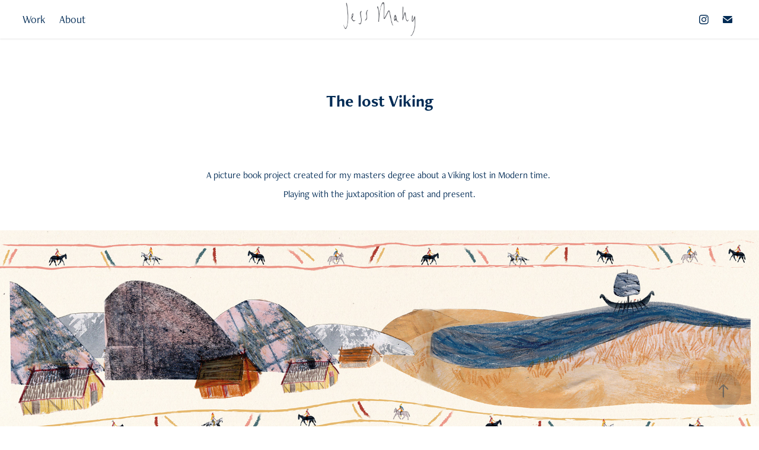

--- FILE ---
content_type: text/html; charset=utf-8
request_url: https://jessmahy.com/the-lost-viking
body_size: 8102
content:
<!DOCTYPE HTML>
<html lang="en-US">
<head>
  <meta charset="UTF-8" />
  <meta name="viewport" content="width=device-width, initial-scale=1" />
      <meta name="twitter:card"  content="summary_large_image" />
      <meta name="twitter:site"  content="@AdobePortfolio" />
      <meta  property="og:title" content="jess mahy - The lost Viking" />
      <meta  property="og:image" content="https://pro2-bar-s3-cdn-cf3.myportfolio.com/fec29169-7b8b-4222-9718-8e683294392a/ee534e64-6f81-40dd-8a2e-1e4759f52f3d_rwc_47x0x1497x1123x1497.jpg?h=47a21631aaca8ff19a3245befebb6fd6" />
      <link rel="icon" href="[data-uri]"  />
      <link rel="stylesheet" href="/dist/css/main.css" type="text/css" />
      <link rel="stylesheet" href="https://pro2-bar-s3-cdn-cf6.myportfolio.com/fec29169-7b8b-4222-9718-8e683294392a/717829a48b5fad64747b7bf2f577ae731644702512.css?h=9a6cbeebd589f9797b11f06499f93cd7" type="text/css" />
    <link rel="canonical" href="https://jessmahy.com/the-lost-viking" />
      <title>jess mahy - The lost Viking</title>
    <script type="text/javascript" src="//use.typekit.net/ik/[base64].js?cb=35f77bfb8b50944859ea3d3804e7194e7a3173fb" async onload="
    try {
      window.Typekit.load();
    } catch (e) {
      console.warn('Typekit not loaded.');
    }
    "></script>
</head>
  <body class="transition-enabled">  <div class='page-background-video page-background-video-with-panel'>
  </div>
  <div class="js-responsive-nav">
    <div class="responsive-nav has-social">
      <div class="close-responsive-click-area js-close-responsive-nav">
        <div class="close-responsive-button"></div>
      </div>
          <nav class="nav-container" data-hover-hint="nav" data-hover-hint-placement="bottom-start">
                <div class="gallery-title"><a href="/work" >Work</a></div>
      <div class="page-title">
        <a href="/about" >About</a>
      </div>
          </nav>
        <div class="social pf-nav-social" data-context="theme.nav" data-hover-hint="navSocialIcons" data-hover-hint-placement="bottom-start">
          <ul>
                  <li>
                    <a href="https://www.instagram.com/northdoodleco/" target="_blank">
                      <svg version="1.1" id="Layer_1" xmlns="http://www.w3.org/2000/svg" xmlns:xlink="http://www.w3.org/1999/xlink" viewBox="0 0 30 24" style="enable-background:new 0 0 30 24;" xml:space="preserve" class="icon">
                      <g>
                        <path d="M15,5.4c2.1,0,2.4,0,3.2,0c0.8,0,1.2,0.2,1.5,0.3c0.4,0.1,0.6,0.3,0.9,0.6c0.3,0.3,0.5,0.5,0.6,0.9
                          c0.1,0.3,0.2,0.7,0.3,1.5c0,0.8,0,1.1,0,3.2s0,2.4,0,3.2c0,0.8-0.2,1.2-0.3,1.5c-0.1,0.4-0.3,0.6-0.6,0.9c-0.3,0.3-0.5,0.5-0.9,0.6
                          c-0.3,0.1-0.7,0.2-1.5,0.3c-0.8,0-1.1,0-3.2,0s-2.4,0-3.2,0c-0.8,0-1.2-0.2-1.5-0.3c-0.4-0.1-0.6-0.3-0.9-0.6
                          c-0.3-0.3-0.5-0.5-0.6-0.9c-0.1-0.3-0.2-0.7-0.3-1.5c0-0.8,0-1.1,0-3.2s0-2.4,0-3.2c0-0.8,0.2-1.2,0.3-1.5c0.1-0.4,0.3-0.6,0.6-0.9
                          c0.3-0.3,0.5-0.5,0.9-0.6c0.3-0.1,0.7-0.2,1.5-0.3C12.6,5.4,12.9,5.4,15,5.4 M15,4c-2.2,0-2.4,0-3.3,0c-0.9,0-1.4,0.2-1.9,0.4
                          c-0.5,0.2-1,0.5-1.4,0.9C7.9,5.8,7.6,6.2,7.4,6.8C7.2,7.3,7.1,7.9,7,8.7C7,9.6,7,9.8,7,12s0,2.4,0,3.3c0,0.9,0.2,1.4,0.4,1.9
                          c0.2,0.5,0.5,1,0.9,1.4c0.4,0.4,0.9,0.7,1.4,0.9c0.5,0.2,1.1,0.3,1.9,0.4c0.9,0,1.1,0,3.3,0s2.4,0,3.3,0c0.9,0,1.4-0.2,1.9-0.4
                          c0.5-0.2,1-0.5,1.4-0.9c0.4-0.4,0.7-0.9,0.9-1.4c0.2-0.5,0.3-1.1,0.4-1.9c0-0.9,0-1.1,0-3.3s0-2.4,0-3.3c0-0.9-0.2-1.4-0.4-1.9
                          c-0.2-0.5-0.5-1-0.9-1.4c-0.4-0.4-0.9-0.7-1.4-0.9c-0.5-0.2-1.1-0.3-1.9-0.4C17.4,4,17.2,4,15,4L15,4L15,4z"/>
                        <path d="M15,7.9c-2.3,0-4.1,1.8-4.1,4.1s1.8,4.1,4.1,4.1s4.1-1.8,4.1-4.1S17.3,7.9,15,7.9L15,7.9z M15,14.7c-1.5,0-2.7-1.2-2.7-2.7
                          c0-1.5,1.2-2.7,2.7-2.7s2.7,1.2,2.7,2.7C17.7,13.5,16.5,14.7,15,14.7L15,14.7z"/>
                        <path d="M20.2,7.7c0,0.5-0.4,1-1,1s-1-0.4-1-1s0.4-1,1-1S20.2,7.2,20.2,7.7L20.2,7.7z"/>
                      </g>
                      </svg>
                    </a>
                  </li>
                  <li>
                    <a href="mailto:jessemahy@gmail.com">
                      <svg version="1.1" id="Layer_1" xmlns="http://www.w3.org/2000/svg" xmlns:xlink="http://www.w3.org/1999/xlink" x="0px" y="0px" viewBox="0 0 30 24" style="enable-background:new 0 0 30 24;" xml:space="preserve" class="icon">
                        <g>
                          <path d="M15,13L7.1,7.1c0-0.5,0.4-1,1-1h13.8c0.5,0,1,0.4,1,1L15,13z M15,14.8l7.9-5.9v8.1c0,0.5-0.4,1-1,1H8.1c-0.5,0-1-0.4-1-1 V8.8L15,14.8z"/>
                        </g>
                      </svg>
                    </a>
                  </li>
          </ul>
        </div>
    </div>
  </div>
    <header class="site-header js-site-header  js-fixed-nav" data-context="theme.nav" data-hover-hint="nav" data-hover-hint-placement="top-start">
        <nav class="nav-container" data-hover-hint="nav" data-hover-hint-placement="bottom-start">
                <div class="gallery-title"><a href="/work" >Work</a></div>
      <div class="page-title">
        <a href="/about" >About</a>
      </div>
        </nav>
        <div class="logo-wrap" data-context="theme.logo.header" data-hover-hint="logo" data-hover-hint-placement="bottom-start">
          <div class="logo e2e-site-logo-text logo-image  ">
    <a href="/work" class="image-normal image-link">
      <img src="https://pro2-bar-s3-cdn-cf4.myportfolio.com/fec29169-7b8b-4222-9718-8e683294392a/fce0938f-51d0-4a07-bb6e-f27b72d1975c_rwc_72x40x382x196x4096.png?h=c826438896aff9c43de57315528a57a5" alt="jess mahy">
    </a>
          </div>
        </div>
        <div class="social pf-nav-social" data-context="theme.nav" data-hover-hint="navSocialIcons" data-hover-hint-placement="bottom-start">
          <ul>
                  <li>
                    <a href="https://www.instagram.com/northdoodleco/" target="_blank">
                      <svg version="1.1" id="Layer_1" xmlns="http://www.w3.org/2000/svg" xmlns:xlink="http://www.w3.org/1999/xlink" viewBox="0 0 30 24" style="enable-background:new 0 0 30 24;" xml:space="preserve" class="icon">
                      <g>
                        <path d="M15,5.4c2.1,0,2.4,0,3.2,0c0.8,0,1.2,0.2,1.5,0.3c0.4,0.1,0.6,0.3,0.9,0.6c0.3,0.3,0.5,0.5,0.6,0.9
                          c0.1,0.3,0.2,0.7,0.3,1.5c0,0.8,0,1.1,0,3.2s0,2.4,0,3.2c0,0.8-0.2,1.2-0.3,1.5c-0.1,0.4-0.3,0.6-0.6,0.9c-0.3,0.3-0.5,0.5-0.9,0.6
                          c-0.3,0.1-0.7,0.2-1.5,0.3c-0.8,0-1.1,0-3.2,0s-2.4,0-3.2,0c-0.8,0-1.2-0.2-1.5-0.3c-0.4-0.1-0.6-0.3-0.9-0.6
                          c-0.3-0.3-0.5-0.5-0.6-0.9c-0.1-0.3-0.2-0.7-0.3-1.5c0-0.8,0-1.1,0-3.2s0-2.4,0-3.2c0-0.8,0.2-1.2,0.3-1.5c0.1-0.4,0.3-0.6,0.6-0.9
                          c0.3-0.3,0.5-0.5,0.9-0.6c0.3-0.1,0.7-0.2,1.5-0.3C12.6,5.4,12.9,5.4,15,5.4 M15,4c-2.2,0-2.4,0-3.3,0c-0.9,0-1.4,0.2-1.9,0.4
                          c-0.5,0.2-1,0.5-1.4,0.9C7.9,5.8,7.6,6.2,7.4,6.8C7.2,7.3,7.1,7.9,7,8.7C7,9.6,7,9.8,7,12s0,2.4,0,3.3c0,0.9,0.2,1.4,0.4,1.9
                          c0.2,0.5,0.5,1,0.9,1.4c0.4,0.4,0.9,0.7,1.4,0.9c0.5,0.2,1.1,0.3,1.9,0.4c0.9,0,1.1,0,3.3,0s2.4,0,3.3,0c0.9,0,1.4-0.2,1.9-0.4
                          c0.5-0.2,1-0.5,1.4-0.9c0.4-0.4,0.7-0.9,0.9-1.4c0.2-0.5,0.3-1.1,0.4-1.9c0-0.9,0-1.1,0-3.3s0-2.4,0-3.3c0-0.9-0.2-1.4-0.4-1.9
                          c-0.2-0.5-0.5-1-0.9-1.4c-0.4-0.4-0.9-0.7-1.4-0.9c-0.5-0.2-1.1-0.3-1.9-0.4C17.4,4,17.2,4,15,4L15,4L15,4z"/>
                        <path d="M15,7.9c-2.3,0-4.1,1.8-4.1,4.1s1.8,4.1,4.1,4.1s4.1-1.8,4.1-4.1S17.3,7.9,15,7.9L15,7.9z M15,14.7c-1.5,0-2.7-1.2-2.7-2.7
                          c0-1.5,1.2-2.7,2.7-2.7s2.7,1.2,2.7,2.7C17.7,13.5,16.5,14.7,15,14.7L15,14.7z"/>
                        <path d="M20.2,7.7c0,0.5-0.4,1-1,1s-1-0.4-1-1s0.4-1,1-1S20.2,7.2,20.2,7.7L20.2,7.7z"/>
                      </g>
                      </svg>
                    </a>
                  </li>
                  <li>
                    <a href="mailto:jessemahy@gmail.com">
                      <svg version="1.1" id="Layer_1" xmlns="http://www.w3.org/2000/svg" xmlns:xlink="http://www.w3.org/1999/xlink" x="0px" y="0px" viewBox="0 0 30 24" style="enable-background:new 0 0 30 24;" xml:space="preserve" class="icon">
                        <g>
                          <path d="M15,13L7.1,7.1c0-0.5,0.4-1,1-1h13.8c0.5,0,1,0.4,1,1L15,13z M15,14.8l7.9-5.9v8.1c0,0.5-0.4,1-1,1H8.1c-0.5,0-1-0.4-1-1 V8.8L15,14.8z"/>
                        </g>
                      </svg>
                    </a>
                  </li>
          </ul>
        </div>
        <div class="hamburger-click-area js-hamburger">
          <div class="hamburger">
            <i></i>
            <i></i>
            <i></i>
          </div>
        </div>
    </header>
    <div class="header-placeholder"></div>
  <div class="site-wrap cfix js-site-wrap">
    <div class="site-container">
      <div class="site-content e2e-site-content">
        <main>
  <div class="page-container" data-context="page.page.container" data-hover-hint="pageContainer">
    <section class="page standard-modules">
        <header class="page-header content" data-context="pages" data-identity="id:p61e1a18ec09255ffefedb36b0df4676a97d1d58aa3571114bbe18" data-hover-hint="pageHeader" data-hover-hint-id="p61e1a18ec09255ffefedb36b0df4676a97d1d58aa3571114bbe18">
            <h1 class="title preserve-whitespace e2e-site-logo-text">The lost Viking</h1>
            <p class="description"></p>
        </header>
      <div class="page-content js-page-content" data-context="pages" data-identity="id:p61e1a18ec09255ffefedb36b0df4676a97d1d58aa3571114bbe18">
        <div id="project-canvas" class="js-project-modules modules content">
          <div id="project-modules">
              
              
              
              
              
              <div class="project-module module text project-module-text align- js-project-module e2e-site-project-module-text">
  <div class="rich-text js-text-editable module-text"><div>A picture book project created for my masters degree about a Viking lost in Modern time. </div><div>Playing with the juxtaposition of past and present.</div></div>
</div>

              
              
              
              
              
              <div class="project-module module image project-module-image js-js-project-module"  style="padding-top: px;
padding-bottom: px;
">

  

  
     <div class="js-lightbox" data-src="https://pro2-bar-s3-cdn-cf3.myportfolio.com/fec29169-7b8b-4222-9718-8e683294392a/4e8a3a87-78b3-4907-a6d6-11b62948e929.jpg?h=6760d9e7ab7d641633da5c24679d3dcf">
           <img
             class="js-lazy e2e-site-project-module-image"
             src="[data-uri]"
             data-src="https://pro2-bar-s3-cdn-cf3.myportfolio.com/fec29169-7b8b-4222-9718-8e683294392a/4e8a3a87-78b3-4907-a6d6-11b62948e929_rw_3840.jpg?h=80d6a9cd797fb1e3a18d1e3724c371b8"
             data-srcset="https://pro2-bar-s3-cdn-cf3.myportfolio.com/fec29169-7b8b-4222-9718-8e683294392a/4e8a3a87-78b3-4907-a6d6-11b62948e929_rw_600.jpg?h=0b61ff212db41672bcf83d33714bfa6d 600w,https://pro2-bar-s3-cdn-cf3.myportfolio.com/fec29169-7b8b-4222-9718-8e683294392a/4e8a3a87-78b3-4907-a6d6-11b62948e929_rw_1200.jpg?h=5cfda66f29eb0c88846eeb2ad3edd212 1200w,https://pro2-bar-s3-cdn-cf3.myportfolio.com/fec29169-7b8b-4222-9718-8e683294392a/4e8a3a87-78b3-4907-a6d6-11b62948e929_rw_1920.jpg?h=bfc418361d848efb54a13aa2d8d18403 1920w,https://pro2-bar-s3-cdn-cf3.myportfolio.com/fec29169-7b8b-4222-9718-8e683294392a/4e8a3a87-78b3-4907-a6d6-11b62948e929_rw_3840.jpg?h=80d6a9cd797fb1e3a18d1e3724c371b8 3840w,"
             data-sizes="(max-width: 3840px) 100vw, 3840px"
             width="3840"
             height="0"
             style="padding-bottom: 70.67%; background: rgba(0, 0, 0, 0.03)"
             
           >
     </div>
  

</div>

              
              
              
              
              
              
              
              
              
              <div class="project-module module image project-module-image js-js-project-module"  style="padding-top: px;
padding-bottom: px;
">

  

  
     <div class="js-lightbox" data-src="https://pro2-bar-s3-cdn-cf3.myportfolio.com/fec29169-7b8b-4222-9718-8e683294392a/ea022080-c2f5-49bb-8b08-a8a6a8857800.jpg?h=df806e2bcd4e9dbd5a2d23d41e25ef7d">
           <img
             class="js-lazy e2e-site-project-module-image"
             src="[data-uri]"
             data-src="https://pro2-bar-s3-cdn-cf3.myportfolio.com/fec29169-7b8b-4222-9718-8e683294392a/ea022080-c2f5-49bb-8b08-a8a6a8857800_rw_1920.jpg?h=0f6e80d472380a8c7c46b220dfbc1e40"
             data-srcset="https://pro2-bar-s3-cdn-cf3.myportfolio.com/fec29169-7b8b-4222-9718-8e683294392a/ea022080-c2f5-49bb-8b08-a8a6a8857800_rw_600.jpg?h=431d09a9a9a72ef248f1dd686dcff968 600w,https://pro2-bar-s3-cdn-cf3.myportfolio.com/fec29169-7b8b-4222-9718-8e683294392a/ea022080-c2f5-49bb-8b08-a8a6a8857800_rw_1200.jpg?h=c3b7e4cf4036f62140cb2a9bd9c6a494 1200w,https://pro2-bar-s3-cdn-cf3.myportfolio.com/fec29169-7b8b-4222-9718-8e683294392a/ea022080-c2f5-49bb-8b08-a8a6a8857800_rw_1920.jpg?h=0f6e80d472380a8c7c46b220dfbc1e40 1920w,"
             data-sizes="(max-width: 1920px) 100vw, 1920px"
             width="1920"
             height="0"
             style="padding-bottom: 141.33%; background: rgba(0, 0, 0, 0.03)"
             
           >
     </div>
  

</div>

              
              
              
              
              
              
              
              
              
              <div class="project-module module image project-module-image js-js-project-module"  style="padding-top: px;
padding-bottom: px;
">

  

  
     <div class="js-lightbox" data-src="https://pro2-bar-s3-cdn-cf1.myportfolio.com/fec29169-7b8b-4222-9718-8e683294392a/9ca0cad6-c51d-43b9-88a6-35a0ee5fd4e7.jpg?h=300365e04422bea25a02f1d720a475c3">
           <img
             class="js-lazy e2e-site-project-module-image"
             src="[data-uri]"
             data-src="https://pro2-bar-s3-cdn-cf1.myportfolio.com/fec29169-7b8b-4222-9718-8e683294392a/9ca0cad6-c51d-43b9-88a6-35a0ee5fd4e7_rw_1920.jpg?h=e5c694740a1d89db341f191bacc95af0"
             data-srcset="https://pro2-bar-s3-cdn-cf1.myportfolio.com/fec29169-7b8b-4222-9718-8e683294392a/9ca0cad6-c51d-43b9-88a6-35a0ee5fd4e7_rw_600.jpg?h=c16f39306656c91770f316436e3fe2ac 600w,https://pro2-bar-s3-cdn-cf1.myportfolio.com/fec29169-7b8b-4222-9718-8e683294392a/9ca0cad6-c51d-43b9-88a6-35a0ee5fd4e7_rw_1200.jpg?h=b906b8fe00e65bd4bfa42d087be01778 1200w,https://pro2-bar-s3-cdn-cf1.myportfolio.com/fec29169-7b8b-4222-9718-8e683294392a/9ca0cad6-c51d-43b9-88a6-35a0ee5fd4e7_rw_1920.jpg?h=e5c694740a1d89db341f191bacc95af0 1587w,"
             data-sizes="(max-width: 1587px) 100vw, 1587px"
             width="1587"
             height="0"
             style="padding-bottom: 70.67%; background: rgba(0, 0, 0, 0.03)"
             
           >
     </div>
  

</div>

              
              
              
              
              
              
              
              
              
              <div class="project-module module image project-module-image js-js-project-module"  style="padding-top: px;
padding-bottom: px;
">

  

  
     <div class="js-lightbox" data-src="https://pro2-bar-s3-cdn-cf5.myportfolio.com/fec29169-7b8b-4222-9718-8e683294392a/628414d3-b3ce-4a06-a59a-7a2b496a4fb9.jpg?h=13d0527581930a9499e2271c1efbfcce">
           <img
             class="js-lazy e2e-site-project-module-image"
             src="[data-uri]"
             data-src="https://pro2-bar-s3-cdn-cf5.myportfolio.com/fec29169-7b8b-4222-9718-8e683294392a/628414d3-b3ce-4a06-a59a-7a2b496a4fb9_rw_1920.jpg?h=ac0bfc0a05fb4a58bf00b855979c8140"
             data-srcset="https://pro2-bar-s3-cdn-cf5.myportfolio.com/fec29169-7b8b-4222-9718-8e683294392a/628414d3-b3ce-4a06-a59a-7a2b496a4fb9_rw_600.jpg?h=feed435bcab4b5cf0119c84cb45c6e94 600w,https://pro2-bar-s3-cdn-cf5.myportfolio.com/fec29169-7b8b-4222-9718-8e683294392a/628414d3-b3ce-4a06-a59a-7a2b496a4fb9_rw_1200.jpg?h=32d4d8a8a13c878721b2104ebfc3f441 1200w,https://pro2-bar-s3-cdn-cf5.myportfolio.com/fec29169-7b8b-4222-9718-8e683294392a/628414d3-b3ce-4a06-a59a-7a2b496a4fb9_rw_1920.jpg?h=ac0bfc0a05fb4a58bf00b855979c8140 1920w,"
             data-sizes="(max-width: 1920px) 100vw, 1920px"
             width="1920"
             height="0"
             style="padding-bottom: 70.67%; background: rgba(0, 0, 0, 0.03)"
             
           >
     </div>
  

</div>

              
              
              
              
              
              
              
              
              
              <div class="project-module module image project-module-image js-js-project-module"  style="padding-top: px;
padding-bottom: px;
">

  

  
     <div class="js-lightbox" data-src="https://pro2-bar-s3-cdn-cf.myportfolio.com/fec29169-7b8b-4222-9718-8e683294392a/1aad2769-e88d-4e42-b303-96ae16bfc721.jpg?h=a63bcb3e38b8f4624eaa54c3372b9165">
           <img
             class="js-lazy e2e-site-project-module-image"
             src="[data-uri]"
             data-src="https://pro2-bar-s3-cdn-cf.myportfolio.com/fec29169-7b8b-4222-9718-8e683294392a/1aad2769-e88d-4e42-b303-96ae16bfc721_rw_1920.jpg?h=f348040fa23c2a038679f336cec95170"
             data-srcset="https://pro2-bar-s3-cdn-cf.myportfolio.com/fec29169-7b8b-4222-9718-8e683294392a/1aad2769-e88d-4e42-b303-96ae16bfc721_rw_600.jpg?h=fb1015c8d39f0504d545825fdd5f85a9 600w,https://pro2-bar-s3-cdn-cf.myportfolio.com/fec29169-7b8b-4222-9718-8e683294392a/1aad2769-e88d-4e42-b303-96ae16bfc721_rw_1200.jpg?h=6a2e11b17ba0f1e993cbd5062ac4afee 1200w,https://pro2-bar-s3-cdn-cf.myportfolio.com/fec29169-7b8b-4222-9718-8e683294392a/1aad2769-e88d-4e42-b303-96ae16bfc721_rw_1920.jpg?h=f348040fa23c2a038679f336cec95170 1920w,"
             data-sizes="(max-width: 1920px) 100vw, 1920px"
             width="1920"
             height="0"
             style="padding-bottom: 70.67%; background: rgba(0, 0, 0, 0.03)"
             
           >
     </div>
  

</div>

              
              
              
              
              
              
              
              
              
              <div class="project-module module image project-module-image js-js-project-module"  style="padding-top: px;
padding-bottom: px;
">

  

  
     <div class="js-lightbox" data-src="https://pro2-bar-s3-cdn-cf4.myportfolio.com/fec29169-7b8b-4222-9718-8e683294392a/576a3422-a44f-4b36-9251-9ac9c3df40e7.jpg?h=7f55c9095ac7e72829fc2622e91f155e">
           <img
             class="js-lazy e2e-site-project-module-image"
             src="[data-uri]"
             data-src="https://pro2-bar-s3-cdn-cf4.myportfolio.com/fec29169-7b8b-4222-9718-8e683294392a/576a3422-a44f-4b36-9251-9ac9c3df40e7_rw_3840.jpg?h=50ad3cccb065638f640525dbd11bdefb"
             data-srcset="https://pro2-bar-s3-cdn-cf4.myportfolio.com/fec29169-7b8b-4222-9718-8e683294392a/576a3422-a44f-4b36-9251-9ac9c3df40e7_rw_600.jpg?h=4a61592fd8a71aec0e21bffac0996a3d 600w,https://pro2-bar-s3-cdn-cf4.myportfolio.com/fec29169-7b8b-4222-9718-8e683294392a/576a3422-a44f-4b36-9251-9ac9c3df40e7_rw_1200.jpg?h=783f2151ae80bf57b1baecf152990785 1200w,https://pro2-bar-s3-cdn-cf4.myportfolio.com/fec29169-7b8b-4222-9718-8e683294392a/576a3422-a44f-4b36-9251-9ac9c3df40e7_rw_1920.jpg?h=4dfeeaa42a1c64ee6ca2b08226fd8913 1920w,https://pro2-bar-s3-cdn-cf4.myportfolio.com/fec29169-7b8b-4222-9718-8e683294392a/576a3422-a44f-4b36-9251-9ac9c3df40e7_rw_3840.jpg?h=50ad3cccb065638f640525dbd11bdefb 3840w,"
             data-sizes="(max-width: 3840px) 100vw, 3840px"
             width="3840"
             height="0"
             style="padding-bottom: 69.5%; background: rgba(0, 0, 0, 0.03)"
             
           >
     </div>
  

</div>

              
              
              
              
              
              
              
              
              
              <div class="project-module module image project-module-image js-js-project-module"  style="padding-top: px;
padding-bottom: px;
">

  

  
     <div class="js-lightbox" data-src="https://pro2-bar-s3-cdn-cf.myportfolio.com/fec29169-7b8b-4222-9718-8e683294392a/836d58d2-ce04-408f-a823-b1901af94b44.jpg?h=67993d96880a7f87737234ffda71a651">
           <img
             class="js-lazy e2e-site-project-module-image"
             src="[data-uri]"
             data-src="https://pro2-bar-s3-cdn-cf.myportfolio.com/fec29169-7b8b-4222-9718-8e683294392a/836d58d2-ce04-408f-a823-b1901af94b44_rw_3840.jpg?h=fbd34a15e633d4b6cf9e62ac5ba7536a"
             data-srcset="https://pro2-bar-s3-cdn-cf.myportfolio.com/fec29169-7b8b-4222-9718-8e683294392a/836d58d2-ce04-408f-a823-b1901af94b44_rw_600.jpg?h=e1e663e32ac6d817669aafa6a95369f5 600w,https://pro2-bar-s3-cdn-cf.myportfolio.com/fec29169-7b8b-4222-9718-8e683294392a/836d58d2-ce04-408f-a823-b1901af94b44_rw_1200.jpg?h=591f6d50dc2b97b7b6a0b42cda70c258 1200w,https://pro2-bar-s3-cdn-cf.myportfolio.com/fec29169-7b8b-4222-9718-8e683294392a/836d58d2-ce04-408f-a823-b1901af94b44_rw_1920.jpg?h=2aabffc316709d1d8334d33b7965d55c 1920w,https://pro2-bar-s3-cdn-cf.myportfolio.com/fec29169-7b8b-4222-9718-8e683294392a/836d58d2-ce04-408f-a823-b1901af94b44_rw_3840.jpg?h=fbd34a15e633d4b6cf9e62ac5ba7536a 3840w,"
             data-sizes="(max-width: 3840px) 100vw, 3840px"
             width="3840"
             height="0"
             style="padding-bottom: 70.67%; background: rgba(0, 0, 0, 0.03)"
             
           >
     </div>
  

</div>

              
              
              
              
              
              
              
              
          </div>
        </div>
      </div>
    </section>
          <section class="other-projects" data-context="page.page.other_pages" data-hover-hint="otherPages">
            <div class="title-wrapper">
              <div class="title-container">
                  <h3 class="other-projects-title preserve-whitespace">You may also like</h3>
              </div>
            </div>
            <div class="project-covers">
                  <a class="project-cover js-project-cover-touch hold-space" href="/mole-hill" data-context="pages" data-identity="id:p61e335fd44ca369667a657443e487b0c347f6eb40566e314f14b5">
                    <div class="cover-content-container">
                      <div class="cover-image-wrap">
                        <div class="cover-image">
                            <div class="cover cover-normal">

            <img
              class="cover__img js-lazy"
              src="https://pro2-bar-s3-cdn-cf.myportfolio.com/fec29169-7b8b-4222-9718-8e683294392a/874d7160-e645-47a0-9257-67a55ca55716_carw_4x3x32.jpg?h=9ad11f16486b7d7c423abaad730cbdca"
              data-src="https://pro2-bar-s3-cdn-cf.myportfolio.com/fec29169-7b8b-4222-9718-8e683294392a/874d7160-e645-47a0-9257-67a55ca55716_car_4x3.jpg?h=30ed28bfdb4cc089ed706729cee5cecc"
              data-srcset="https://pro2-bar-s3-cdn-cf.myportfolio.com/fec29169-7b8b-4222-9718-8e683294392a/874d7160-e645-47a0-9257-67a55ca55716_carw_4x3x640.jpg?h=e85c2b175f6feb36e3dcca5296cab15f 640w, https://pro2-bar-s3-cdn-cf.myportfolio.com/fec29169-7b8b-4222-9718-8e683294392a/874d7160-e645-47a0-9257-67a55ca55716_carw_4x3x1280.jpg?h=9da5368b90af781204b75d8dda493f9c 1280w, https://pro2-bar-s3-cdn-cf.myportfolio.com/fec29169-7b8b-4222-9718-8e683294392a/874d7160-e645-47a0-9257-67a55ca55716_carw_4x3x1366.jpg?h=185dadda8a3bc1a2581d7e94ae7957cd 1366w, https://pro2-bar-s3-cdn-cf.myportfolio.com/fec29169-7b8b-4222-9718-8e683294392a/874d7160-e645-47a0-9257-67a55ca55716_carw_4x3x1920.jpg?h=f9e6542ff149fd3105611774a36fbf82 1920w, https://pro2-bar-s3-cdn-cf.myportfolio.com/fec29169-7b8b-4222-9718-8e683294392a/874d7160-e645-47a0-9257-67a55ca55716_carw_4x3x2560.jpg?h=2eb1864f8baf7231999c548a49e28778 2560w, https://pro2-bar-s3-cdn-cf.myportfolio.com/fec29169-7b8b-4222-9718-8e683294392a/874d7160-e645-47a0-9257-67a55ca55716_carw_4x3x5120.jpg?h=7ff5ea9abaa3951b31f69ef7744e9d85 5120w"
              data-sizes="(max-width: 540px) 100vw, (max-width: 768px) 50vw, calc(1500px / 3)"
            >
                                      </div>
                        </div>
                      </div>
                      <div class="details-wrap">
                        <div class="details">
                          <div class="details-inner">
                              <div class="title preserve-whitespace">Mole hill</div>
                              <div class="date">2022</div>
                          </div>
                        </div>
                      </div>
                    </div>
                  </a>
                  <a class="project-cover js-project-cover-touch hold-space" href="/a-river-rose" data-context="pages" data-identity="id:p620827b1746ba81dca08516baab4a9bdbf4fc0951bd1adc8fc7a3">
                    <div class="cover-content-container">
                      <div class="cover-image-wrap">
                        <div class="cover-image">
                            <div class="cover cover-normal">

            <img
              class="cover__img js-lazy"
              src="https://pro2-bar-s3-cdn-cf1.myportfolio.com/fec29169-7b8b-4222-9718-8e683294392a/953a7f62-54e9-4ba5-b8b7-bc4150a3e436_carw_4x3x32.jpg?h=f3fd180ae5f8db06e667e1cc5ddff2d6"
              data-src="https://pro2-bar-s3-cdn-cf1.myportfolio.com/fec29169-7b8b-4222-9718-8e683294392a/953a7f62-54e9-4ba5-b8b7-bc4150a3e436_car_4x3.jpg?h=02f6e143b41e7e75641b18dddc704ab3"
              data-srcset="https://pro2-bar-s3-cdn-cf1.myportfolio.com/fec29169-7b8b-4222-9718-8e683294392a/953a7f62-54e9-4ba5-b8b7-bc4150a3e436_carw_4x3x640.jpg?h=a8491a3e583f49a4ed6846ab6e639d05 640w, https://pro2-bar-s3-cdn-cf1.myportfolio.com/fec29169-7b8b-4222-9718-8e683294392a/953a7f62-54e9-4ba5-b8b7-bc4150a3e436_carw_4x3x1280.jpg?h=19fc4751334a56eec8a5e869362e5585 1280w, https://pro2-bar-s3-cdn-cf1.myportfolio.com/fec29169-7b8b-4222-9718-8e683294392a/953a7f62-54e9-4ba5-b8b7-bc4150a3e436_carw_4x3x1366.jpg?h=822435b37c0ec552ab205912d7b82898 1366w, https://pro2-bar-s3-cdn-cf1.myportfolio.com/fec29169-7b8b-4222-9718-8e683294392a/953a7f62-54e9-4ba5-b8b7-bc4150a3e436_carw_4x3x1920.jpg?h=f4d03f0cb9bae1d5e5531140e9b21315 1920w, https://pro2-bar-s3-cdn-cf1.myportfolio.com/fec29169-7b8b-4222-9718-8e683294392a/953a7f62-54e9-4ba5-b8b7-bc4150a3e436_carw_4x3x2560.jpg?h=f8fd5af2e0f2727719a406e8bb176d1a 2560w, https://pro2-bar-s3-cdn-cf1.myportfolio.com/fec29169-7b8b-4222-9718-8e683294392a/953a7f62-54e9-4ba5-b8b7-bc4150a3e436_carw_4x3x5120.jpg?h=d200c8e35ee515d016b86ced4d07962c 5120w"
              data-sizes="(max-width: 540px) 100vw, (max-width: 768px) 50vw, calc(1500px / 3)"
            >
                                      </div>
                        </div>
                      </div>
                      <div class="details-wrap">
                        <div class="details">
                          <div class="details-inner">
                              <div class="title preserve-whitespace">A river rose</div>
                              <div class="date">2022</div>
                          </div>
                        </div>
                      </div>
                    </div>
                  </a>
                  <a class="project-cover js-project-cover-touch hold-space" href="/older-fiction-illustrations" data-context="pages" data-identity="id:p620823fe8f1e7c2b783188528899ac3f659e8b7f50be2deac1162">
                    <div class="cover-content-container">
                      <div class="cover-image-wrap">
                        <div class="cover-image">
                            <div class="cover cover-normal">

            <img
              class="cover__img js-lazy"
              src="https://pro2-bar-s3-cdn-cf.myportfolio.com/fec29169-7b8b-4222-9718-8e683294392a/87f29af5-ee97-41f4-acae-c88996eb4abb_carw_4x3x32.jpg?h=0dfcb9eac7a459417ad5b2f47871aa85"
              data-src="https://pro2-bar-s3-cdn-cf.myportfolio.com/fec29169-7b8b-4222-9718-8e683294392a/87f29af5-ee97-41f4-acae-c88996eb4abb_car_4x3.jpg?h=1fedf8a0a96fb3be41fae0c9bfe8ff1d"
              data-srcset="https://pro2-bar-s3-cdn-cf.myportfolio.com/fec29169-7b8b-4222-9718-8e683294392a/87f29af5-ee97-41f4-acae-c88996eb4abb_carw_4x3x640.jpg?h=e306fb29753195285ee00d09558698fb 640w, https://pro2-bar-s3-cdn-cf.myportfolio.com/fec29169-7b8b-4222-9718-8e683294392a/87f29af5-ee97-41f4-acae-c88996eb4abb_carw_4x3x1280.jpg?h=794ebd7b2886419c75b252a99056c11e 1280w, https://pro2-bar-s3-cdn-cf.myportfolio.com/fec29169-7b8b-4222-9718-8e683294392a/87f29af5-ee97-41f4-acae-c88996eb4abb_carw_4x3x1366.jpg?h=2a34a2807fec9ef362c15966d6e64a6e 1366w, https://pro2-bar-s3-cdn-cf.myportfolio.com/fec29169-7b8b-4222-9718-8e683294392a/87f29af5-ee97-41f4-acae-c88996eb4abb_carw_4x3x1920.jpg?h=8fc1306bdb95e9b8e610d4b944706025 1920w, https://pro2-bar-s3-cdn-cf.myportfolio.com/fec29169-7b8b-4222-9718-8e683294392a/87f29af5-ee97-41f4-acae-c88996eb4abb_carw_4x3x2560.jpg?h=aa0618d195571b2ebec1b24ba0600520 2560w, https://pro2-bar-s3-cdn-cf.myportfolio.com/fec29169-7b8b-4222-9718-8e683294392a/87f29af5-ee97-41f4-acae-c88996eb4abb_carw_4x3x5120.jpg?h=b1fb1bb3a0af7b02904343dc5562c6d3 5120w"
              data-sizes="(max-width: 540px) 100vw, (max-width: 768px) 50vw, calc(1500px / 3)"
            >
                                      </div>
                        </div>
                      </div>
                      <div class="details-wrap">
                        <div class="details">
                          <div class="details-inner">
                              <div class="title preserve-whitespace">Older fiction</div>
                              <div class="date">2022</div>
                          </div>
                        </div>
                      </div>
                    </div>
                  </a>
                  <a class="project-cover js-project-cover-touch hold-space" href="/observational-work" data-context="pages" data-identity="id:p61e33ec020d114fb464fa97860bad94acbc6a1386ce1244cc831f">
                    <div class="cover-content-container">
                      <div class="cover-image-wrap">
                        <div class="cover-image">
                            <div class="cover cover-normal">

            <img
              class="cover__img js-lazy"
              src="https://pro2-bar-s3-cdn-cf6.myportfolio.com/fec29169-7b8b-4222-9718-8e683294392a/7a9ab27d-2ae1-4c8b-a8d7-b03573a17529_rwc_64x0x1786x1340x32.jpg?h=8a7470e6e9195ff75687f9a73b94bd46"
              data-src="https://pro2-bar-s3-cdn-cf6.myportfolio.com/fec29169-7b8b-4222-9718-8e683294392a/7a9ab27d-2ae1-4c8b-a8d7-b03573a17529_rwc_64x0x1786x1340x1786.jpg?h=e9fc10084d5e0ad32da916c2887d2b31"
              data-srcset="https://pro2-bar-s3-cdn-cf6.myportfolio.com/fec29169-7b8b-4222-9718-8e683294392a/7a9ab27d-2ae1-4c8b-a8d7-b03573a17529_rwc_64x0x1786x1340x640.jpg?h=1ca81b1b23989b103287c580faa87c81 640w, https://pro2-bar-s3-cdn-cf6.myportfolio.com/fec29169-7b8b-4222-9718-8e683294392a/7a9ab27d-2ae1-4c8b-a8d7-b03573a17529_rwc_64x0x1786x1340x1280.jpg?h=03edfdbc2fad96ab07c9e609bc5f6ddc 1280w, https://pro2-bar-s3-cdn-cf6.myportfolio.com/fec29169-7b8b-4222-9718-8e683294392a/7a9ab27d-2ae1-4c8b-a8d7-b03573a17529_rwc_64x0x1786x1340x1366.jpg?h=c3203332dd2e9231feed67cd0ac0d995 1366w, https://pro2-bar-s3-cdn-cf6.myportfolio.com/fec29169-7b8b-4222-9718-8e683294392a/7a9ab27d-2ae1-4c8b-a8d7-b03573a17529_rwc_64x0x1786x1340x1920.jpg?h=abaac4644d01cf7e9141b4a31c7f3335 1920w, https://pro2-bar-s3-cdn-cf6.myportfolio.com/fec29169-7b8b-4222-9718-8e683294392a/7a9ab27d-2ae1-4c8b-a8d7-b03573a17529_rwc_64x0x1786x1340x1786.jpg?h=e9fc10084d5e0ad32da916c2887d2b31 2560w, https://pro2-bar-s3-cdn-cf6.myportfolio.com/fec29169-7b8b-4222-9718-8e683294392a/7a9ab27d-2ae1-4c8b-a8d7-b03573a17529_rwc_64x0x1786x1340x1786.jpg?h=e9fc10084d5e0ad32da916c2887d2b31 5120w"
              data-sizes="(max-width: 540px) 100vw, (max-width: 768px) 50vw, calc(1500px / 3)"
            >
                                      </div>
                        </div>
                      </div>
                      <div class="details-wrap">
                        <div class="details">
                          <div class="details-inner">
                              <div class="title preserve-whitespace">Observational work</div>
                              <div class="date">2022</div>
                          </div>
                        </div>
                      </div>
                    </div>
                  </a>
                  <a class="project-cover js-project-cover-touch hold-space" href="/gifs" data-context="pages" data-identity="id:p61e3440ede187ec188ae2a1b402a8fb7f822d2ca006c88ca210cb">
                    <div class="cover-content-container">
                      <div class="cover-image-wrap">
                        <div class="cover-image">
                            <div class="cover cover-normal">

            <img
              class="cover__img js-lazy"
              src="https://pro2-bar-s3-cdn-cf1.myportfolio.com/fec29169-7b8b-4222-9718-8e683294392a/2ba6dd9c-ef09-40ef-9e70-b349ef7f6ffd_carw_4x3x32.gif?h=3c73628a6cac8cedad6eb4d39a0bf18d"
              data-src="https://pro2-bar-s3-cdn-cf1.myportfolio.com/fec29169-7b8b-4222-9718-8e683294392a/2ba6dd9c-ef09-40ef-9e70-b349ef7f6ffd_car_4x3.gif?h=6e42675810284a7a3c0f9aca26644f5d"
              data-srcset="https://pro2-bar-s3-cdn-cf1.myportfolio.com/fec29169-7b8b-4222-9718-8e683294392a/2ba6dd9c-ef09-40ef-9e70-b349ef7f6ffd_carw_4x3x640.gif?h=d4be98e99fee3ab50b0476d28ff1c84c 640w, https://pro2-bar-s3-cdn-cf1.myportfolio.com/fec29169-7b8b-4222-9718-8e683294392a/2ba6dd9c-ef09-40ef-9e70-b349ef7f6ffd_carw_4x3x1280.gif?h=6a4d06381880f769d7bc03b4112ec3db 1280w, https://pro2-bar-s3-cdn-cf1.myportfolio.com/fec29169-7b8b-4222-9718-8e683294392a/2ba6dd9c-ef09-40ef-9e70-b349ef7f6ffd_carw_4x3x1366.gif?h=288667b6b9f940018c3ae7c787a89050 1366w, https://pro2-bar-s3-cdn-cf1.myportfolio.com/fec29169-7b8b-4222-9718-8e683294392a/2ba6dd9c-ef09-40ef-9e70-b349ef7f6ffd_carw_4x3x1920.gif?h=2aa27df5d103800284ee8094cb3ed888 1920w, https://pro2-bar-s3-cdn-cf1.myportfolio.com/fec29169-7b8b-4222-9718-8e683294392a/2ba6dd9c-ef09-40ef-9e70-b349ef7f6ffd_carw_4x3x2560.gif?h=1b01a4ae972087227873f4416a9d2bd4 2560w, https://pro2-bar-s3-cdn-cf1.myportfolio.com/fec29169-7b8b-4222-9718-8e683294392a/2ba6dd9c-ef09-40ef-9e70-b349ef7f6ffd_carw_4x3x5120.gif?h=009e79b0c5ebcad7abacf73fec2bf986 5120w"
              data-sizes="(max-width: 540px) 100vw, (max-width: 768px) 50vw, calc(1500px / 3)"
            >
                                      </div>
                        </div>
                      </div>
                      <div class="details-wrap">
                        <div class="details">
                          <div class="details-inner">
                              <div class="title preserve-whitespace">Gifs</div>
                              <div class="date">2022</div>
                          </div>
                        </div>
                      </div>
                    </div>
                  </a>
                  <a class="project-cover js-project-cover-touch hold-space" href="/some-boats" data-context="pages" data-identity="id:p61e09b48a7d832e6d1a7b6809a843d6c847ea709a5b6f971a2ed8">
                    <div class="cover-content-container">
                      <div class="cover-image-wrap">
                        <div class="cover-image">
                            <div class="cover cover-normal">

            <img
              class="cover__img js-lazy"
              src="https://pro2-bar-s3-cdn-cf1.myportfolio.com/fec29169-7b8b-4222-9718-8e683294392a/2784f8c8-7fc4-4160-bde4-ec1a89e72782_rwc_684x0x3072x2304x32.jpg?h=32a38d719c6b866dc8dcccd32a1dd5d2"
              data-src="https://pro2-bar-s3-cdn-cf1.myportfolio.com/fec29169-7b8b-4222-9718-8e683294392a/2784f8c8-7fc4-4160-bde4-ec1a89e72782_rwc_684x0x3072x2304x3072.jpg?h=4fdcecbf575469b60828fdf31bff1203"
              data-srcset="https://pro2-bar-s3-cdn-cf1.myportfolio.com/fec29169-7b8b-4222-9718-8e683294392a/2784f8c8-7fc4-4160-bde4-ec1a89e72782_rwc_684x0x3072x2304x640.jpg?h=f3ef521b7a6102fee4ef5126ea5c9c7a 640w, https://pro2-bar-s3-cdn-cf1.myportfolio.com/fec29169-7b8b-4222-9718-8e683294392a/2784f8c8-7fc4-4160-bde4-ec1a89e72782_rwc_684x0x3072x2304x1280.jpg?h=e9a08d0c15b00564e07da368f871f686 1280w, https://pro2-bar-s3-cdn-cf1.myportfolio.com/fec29169-7b8b-4222-9718-8e683294392a/2784f8c8-7fc4-4160-bde4-ec1a89e72782_rwc_684x0x3072x2304x1366.jpg?h=d9c157f380a5c8c88ae14c41b69150c6 1366w, https://pro2-bar-s3-cdn-cf1.myportfolio.com/fec29169-7b8b-4222-9718-8e683294392a/2784f8c8-7fc4-4160-bde4-ec1a89e72782_rwc_684x0x3072x2304x1920.jpg?h=8bff6d61cc6a7df5ebb656aba2e5f0d2 1920w, https://pro2-bar-s3-cdn-cf1.myportfolio.com/fec29169-7b8b-4222-9718-8e683294392a/2784f8c8-7fc4-4160-bde4-ec1a89e72782_rwc_684x0x3072x2304x2560.jpg?h=1f42c5c7dbae2fd1a50032deb8022980 2560w, https://pro2-bar-s3-cdn-cf1.myportfolio.com/fec29169-7b8b-4222-9718-8e683294392a/2784f8c8-7fc4-4160-bde4-ec1a89e72782_rwc_684x0x3072x2304x3072.jpg?h=4fdcecbf575469b60828fdf31bff1203 5120w"
              data-sizes="(max-width: 540px) 100vw, (max-width: 768px) 50vw, calc(1500px / 3)"
            >
                                      </div>
                        </div>
                      </div>
                      <div class="details-wrap">
                        <div class="details">
                          <div class="details-inner">
                              <div class="title preserve-whitespace">Some boats</div>
                              <div class="date">2022</div>
                          </div>
                        </div>
                      </div>
                    </div>
                  </a>
            </div>
          </section>
        <section class="back-to-top" data-hover-hint="backToTop">
          <a href="#"><span class="arrow">&uarr;</span><span class="preserve-whitespace">Back to Top</span></a>
        </section>
        <a class="back-to-top-fixed js-back-to-top back-to-top-fixed-with-panel" data-hover-hint="backToTop" data-hover-hint-placement="top-start" href="#">
          <svg version="1.1" id="Layer_1" xmlns="http://www.w3.org/2000/svg" xmlns:xlink="http://www.w3.org/1999/xlink" x="0px" y="0px"
           viewBox="0 0 26 26" style="enable-background:new 0 0 26 26;" xml:space="preserve" class="icon icon-back-to-top">
          <g>
            <path d="M13.8,1.3L21.6,9c0.1,0.1,0.1,0.3,0.2,0.4c0.1,0.1,0.1,0.3,0.1,0.4s0,0.3-0.1,0.4c-0.1,0.1-0.1,0.3-0.3,0.4
              c-0.1,0.1-0.2,0.2-0.4,0.3c-0.2,0.1-0.3,0.1-0.4,0.1c-0.1,0-0.3,0-0.4-0.1c-0.2-0.1-0.3-0.2-0.4-0.3L14.2,5l0,19.1
              c0,0.2-0.1,0.3-0.1,0.5c0,0.1-0.1,0.3-0.3,0.4c-0.1,0.1-0.2,0.2-0.4,0.3c-0.1,0.1-0.3,0.1-0.5,0.1c-0.1,0-0.3,0-0.4-0.1
              c-0.1-0.1-0.3-0.1-0.4-0.3c-0.1-0.1-0.2-0.2-0.3-0.4c-0.1-0.1-0.1-0.3-0.1-0.5l0-19.1l-5.7,5.7C6,10.8,5.8,10.9,5.7,11
              c-0.1,0.1-0.3,0.1-0.4,0.1c-0.2,0-0.3,0-0.4-0.1c-0.1-0.1-0.3-0.2-0.4-0.3c-0.1-0.1-0.1-0.2-0.2-0.4C4.1,10.2,4,10.1,4.1,9.9
              c0-0.1,0-0.3,0.1-0.4c0-0.1,0.1-0.3,0.3-0.4l7.7-7.8c0.1,0,0.2-0.1,0.2-0.1c0,0,0.1-0.1,0.2-0.1c0.1,0,0.2,0,0.2-0.1
              c0.1,0,0.1,0,0.2,0c0,0,0.1,0,0.2,0c0.1,0,0.2,0,0.2,0.1c0.1,0,0.1,0.1,0.2,0.1C13.7,1.2,13.8,1.2,13.8,1.3z"/>
          </g>
          </svg>
        </a>
  </div>
              <footer class="site-footer" data-hover-hint="footer">
                  <div class="social pf-footer-social" data-context="theme.footer" data-hover-hint="footerSocialIcons">
                    <ul>
                            <li>
                              <a href="https://www.instagram.com/northdoodleco/" target="_blank">
                                <svg version="1.1" id="Layer_1" xmlns="http://www.w3.org/2000/svg" xmlns:xlink="http://www.w3.org/1999/xlink" viewBox="0 0 30 24" style="enable-background:new 0 0 30 24;" xml:space="preserve" class="icon">
                                <g>
                                  <path d="M15,5.4c2.1,0,2.4,0,3.2,0c0.8,0,1.2,0.2,1.5,0.3c0.4,0.1,0.6,0.3,0.9,0.6c0.3,0.3,0.5,0.5,0.6,0.9
                                    c0.1,0.3,0.2,0.7,0.3,1.5c0,0.8,0,1.1,0,3.2s0,2.4,0,3.2c0,0.8-0.2,1.2-0.3,1.5c-0.1,0.4-0.3,0.6-0.6,0.9c-0.3,0.3-0.5,0.5-0.9,0.6
                                    c-0.3,0.1-0.7,0.2-1.5,0.3c-0.8,0-1.1,0-3.2,0s-2.4,0-3.2,0c-0.8,0-1.2-0.2-1.5-0.3c-0.4-0.1-0.6-0.3-0.9-0.6
                                    c-0.3-0.3-0.5-0.5-0.6-0.9c-0.1-0.3-0.2-0.7-0.3-1.5c0-0.8,0-1.1,0-3.2s0-2.4,0-3.2c0-0.8,0.2-1.2,0.3-1.5c0.1-0.4,0.3-0.6,0.6-0.9
                                    c0.3-0.3,0.5-0.5,0.9-0.6c0.3-0.1,0.7-0.2,1.5-0.3C12.6,5.4,12.9,5.4,15,5.4 M15,4c-2.2,0-2.4,0-3.3,0c-0.9,0-1.4,0.2-1.9,0.4
                                    c-0.5,0.2-1,0.5-1.4,0.9C7.9,5.8,7.6,6.2,7.4,6.8C7.2,7.3,7.1,7.9,7,8.7C7,9.6,7,9.8,7,12s0,2.4,0,3.3c0,0.9,0.2,1.4,0.4,1.9
                                    c0.2,0.5,0.5,1,0.9,1.4c0.4,0.4,0.9,0.7,1.4,0.9c0.5,0.2,1.1,0.3,1.9,0.4c0.9,0,1.1,0,3.3,0s2.4,0,3.3,0c0.9,0,1.4-0.2,1.9-0.4
                                    c0.5-0.2,1-0.5,1.4-0.9c0.4-0.4,0.7-0.9,0.9-1.4c0.2-0.5,0.3-1.1,0.4-1.9c0-0.9,0-1.1,0-3.3s0-2.4,0-3.3c0-0.9-0.2-1.4-0.4-1.9
                                    c-0.2-0.5-0.5-1-0.9-1.4c-0.4-0.4-0.9-0.7-1.4-0.9c-0.5-0.2-1.1-0.3-1.9-0.4C17.4,4,17.2,4,15,4L15,4L15,4z"/>
                                  <path d="M15,7.9c-2.3,0-4.1,1.8-4.1,4.1s1.8,4.1,4.1,4.1s4.1-1.8,4.1-4.1S17.3,7.9,15,7.9L15,7.9z M15,14.7c-1.5,0-2.7-1.2-2.7-2.7
                                    c0-1.5,1.2-2.7,2.7-2.7s2.7,1.2,2.7,2.7C17.7,13.5,16.5,14.7,15,14.7L15,14.7z"/>
                                  <path d="M20.2,7.7c0,0.5-0.4,1-1,1s-1-0.4-1-1s0.4-1,1-1S20.2,7.2,20.2,7.7L20.2,7.7z"/>
                                </g>
                                </svg>
                              </a>
                            </li>
                            <li>
                              <a href="mailto:jessemahy@gmail.com">
                                <svg version="1.1" id="Layer_1" xmlns="http://www.w3.org/2000/svg" xmlns:xlink="http://www.w3.org/1999/xlink" x="0px" y="0px" viewBox="0 0 30 24" style="enable-background:new 0 0 30 24;" xml:space="preserve" class="icon">
                                  <g>
                                    <path d="M15,13L7.1,7.1c0-0.5,0.4-1,1-1h13.8c0.5,0,1,0.4,1,1L15,13z M15,14.8l7.9-5.9v8.1c0,0.5-0.4,1-1,1H8.1c-0.5,0-1-0.4-1-1 V8.8L15,14.8z"/>
                                  </g>
                                </svg>
                              </a>
                            </li>
                    </ul>
                  </div>
                <div class="footer-text">
                  Jess Mahy © 2022
                </div>
              </footer>
        </main>
      </div>
    </div>
  </div>
</body>
<script type="text/javascript">
  // fix for Safari's back/forward cache
  window.onpageshow = function(e) {
    if (e.persisted) { window.location.reload(); }
  };
</script>
  <script type="text/javascript">var __config__ = {"page_id":"p61e1a18ec09255ffefedb36b0df4676a97d1d58aa3571114bbe18","theme":{"name":"marta\/marina"},"pageTransition":true,"linkTransition":true,"disableDownload":false,"localizedValidationMessages":{"required":"This field is required","Email":"This field must be a valid email address"},"lightbox":{"enabled":true,"color":{"opacity":0.94,"hex":"#fff"}},"cookie_banner":{"enabled":false}};</script>
  <script type="text/javascript" src="/site/translations?cb=35f77bfb8b50944859ea3d3804e7194e7a3173fb"></script>
  <script type="text/javascript" src="/dist/js/main.js?cb=35f77bfb8b50944859ea3d3804e7194e7a3173fb"></script>
</html>
